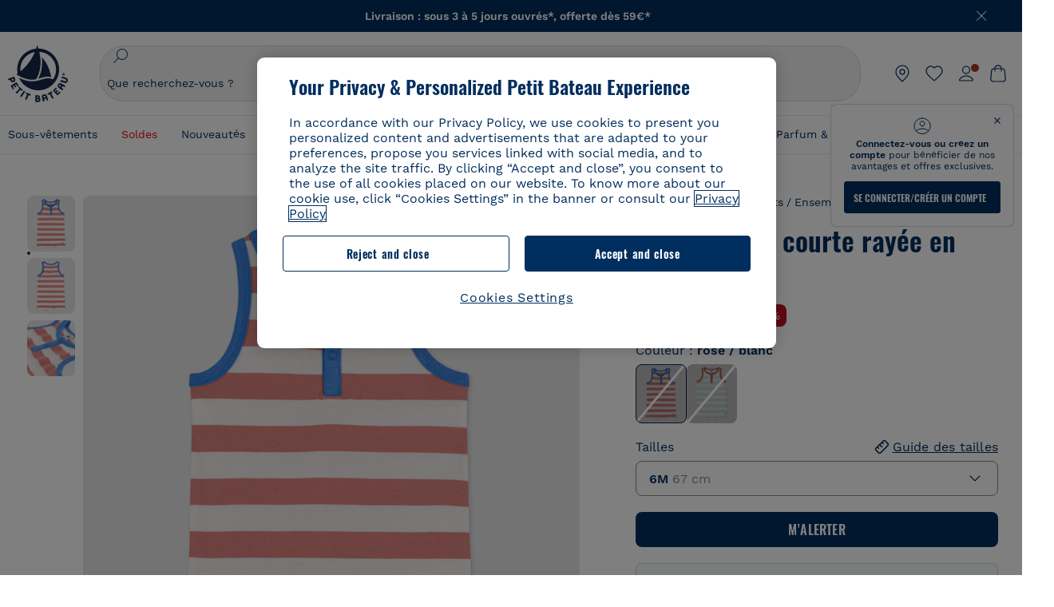

--- FILE ---
content_type: image/svg+xml; charset=UTF-8
request_url: https://www.petit-bateau.fr/on/demandware.static/-/Library-Sites-SharedPetitBateauLibrary/default/dw171cfb15/images/footer/Facebook.svg
body_size: 31
content:
<svg xmlns="http://www.w3.org/2000/svg" fill="none" viewBox="0 0 9 17"><path fill="#337FFF" d="m7.936 9.459.437-2.776h-2.69V4.878c0-.759.375-1.5 1.576-1.5H8.5V1.014A15.039 15.039 0 0 0 6.316.827C4.1.827 2.654 2.16 2.654 4.567v2.116H.2v2.776h2.455v6.714h3.028V9.459z"/></svg>

--- FILE ---
content_type: text/javascript; charset=utf-8
request_url: https://p.cquotient.com/pebble?tla=bckl-PB_FR&activityType=viewReco&callback=CQuotient._act_callback2&cookieId=ab8XmcHfVxpqpcc7mfhlMQtRHr&userId=&emailId=&products=id%3A%3AA0EI7%7C%7Csku%3A%3A%7C%7Ctype%3A%3Avgroup%7C%7Calt_id%3A%3AA0EI701%3B%3Bid%3A%3AA0ED9%7C%7Csku%3A%3A%7C%7Ctype%3A%3Avgroup%7C%7Calt_id%3A%3AA0ED900%3B%3Bid%3A%3AA0CQV%7C%7Csku%3A%3A%7C%7Ctype%3A%3Avgroup%7C%7Calt_id%3A%3AA0CQV00%3B%3Bid%3A%3AA0CX3%7C%7Csku%3A%3A%7C%7Ctype%3A%3Avgroup%7C%7Calt_id%3A%3AA0CX300%3B%3Bid%3A%3AA0EB3%7C%7Csku%3A%3A%7C%7Ctype%3A%3Avgroup%7C%7Calt_id%3A%3AA0EB300%3B%3Bid%3A%3AA0EFE%7C%7Csku%3A%3A%7C%7Ctype%3A%3Avgroup%7C%7Calt_id%3A%3AA0EFE00%3B%3Bid%3A%3AA0D6C%7C%7Csku%3A%3A%7C%7Ctype%3A%3Avgroup%7C%7Calt_id%3A%3AA0D6C03%3B%3Bid%3A%3AA0EIN%7C%7Csku%3A%3A%7C%7Ctype%3A%3Avgroup%7C%7Calt_id%3A%3AA0EIN01%3B%3Bid%3A%3AA0DSQ%7C%7Csku%3A%3A%7C%7Ctype%3A%3Avgroup%7C%7Calt_id%3A%3AA0DSQ01%3B%3Bid%3A%3AA0D0M%7C%7Csku%3A%3A%7C%7Ctype%3A%3Avgroup%7C%7Calt_id%3A%3AA0D0M02%3B%3Bid%3A%3AA0CQV%7C%7Csku%3A%3A%7C%7Ctype%3A%3Avgroup%7C%7Calt_id%3A%3AA0CQV00%3B%3Bid%3A%3AA0CX3%7C%7Csku%3A%3A%7C%7Ctype%3A%3Avgroup%7C%7Calt_id%3A%3AA0CX300%3B%3Bid%3A%3AA0EGI%7C%7Csku%3A%3A%7C%7Ctype%3A%3Avgroup%7C%7Calt_id%3A%3AA0EGI01%3B%3Bid%3A%3AA0EFE%7C%7Csku%3A%3A%7C%7Ctype%3A%3Avgroup%7C%7Calt_id%3A%3AA0EFE00%3B%3Bid%3A%3AA0DTW%7C%7Csku%3A%3A%7C%7Ctype%3A%3Avgroup%7C%7Calt_id%3A%3AA0DTW01%3B%3Bid%3A%3AA0EGS%7C%7Csku%3A%3A%7C%7Ctype%3A%3Avgroup%7C%7Calt_id%3A%3AA0EGS01&recommenderName=__UNDEFINED__&realm=BCKL&siteId=PB_FR&instanceType=prd&locale=fr_FR&slotId=&slotConfigId=&slotConfigTemplate=&referrer=&currentLocation=https%3A%2F%2Fwww.petit-bateau.fr%2Fbebe%2Fvetements%2Fensemble-combicourte-salopette%2Fcombinaison-courte-rayee-en-jersey-bebe-papaye-marshmallow%2FA03V302.html%3Fdwvar_A03V302_size%3D001&ls=true&_=1769573893095&v=v3.1.3&fbPixelId=__UNKNOWN__&__cq_uuid=ab8XmcHfVxpqpcc7mfhlMQtRHr&__cq_seg=0~0.00!1~0.00!2~0.00!3~0.00!4~0.00!5~0.00!6~0.00!7~0.00!8~0.00!9~0.00&bc=%7B%22bckl-PB_FR%22%3A%5B%7B%22id%22%3A%22A03V3%22%2C%22type%22%3A%22vgroup%22%2C%22alt_id%22%3A%22A03V302%22%7D%5D%7D
body_size: 163
content:
/**/ typeof CQuotient._act_callback2 === 'function' && CQuotient._act_callback2([{"k":"__cq_uuid","v":"ab8XmcHfVxpqpcc7mfhlMQtRHr","m":34128000}]);

--- FILE ---
content_type: text/javascript; charset=utf-8
request_url: https://p.cquotient.com/pebble?tla=bckl-PB_FR&activityType=viewProduct&callback=CQuotient._act_callback0&cookieId=ab8XmcHfVxpqpcc7mfhlMQtRHr&userId=&emailId=&product=id%3A%3AA03V3%7C%7Csku%3A%3A%7C%7Ctype%3A%3Avgroup%7C%7Calt_id%3A%3AA03V302&realm=BCKL&siteId=PB_FR&instanceType=prd&locale=fr_FR&referrer=&currentLocation=https%3A%2F%2Fwww.petit-bateau.fr%2Fbebe%2Fvetements%2Fensemble-combicourte-salopette%2Fcombinaison-courte-rayee-en-jersey-bebe-papaye-marshmallow%2FA03V302.html%3Fdwvar_A03V302_size%3D001&ls=true&_=1769573891495&v=v3.1.3&fbPixelId=__UNKNOWN__&json=%7B%22cookieId%22%3A%22ab8XmcHfVxpqpcc7mfhlMQtRHr%22%2C%22userId%22%3A%22%22%2C%22emailId%22%3A%22%22%2C%22product%22%3A%7B%22id%22%3A%22A03V3%22%2C%22sku%22%3A%22%22%2C%22type%22%3A%22vgroup%22%2C%22alt_id%22%3A%22A03V302%22%7D%2C%22realm%22%3A%22BCKL%22%2C%22siteId%22%3A%22PB_FR%22%2C%22instanceType%22%3A%22prd%22%2C%22locale%22%3A%22fr_FR%22%2C%22referrer%22%3A%22%22%2C%22currentLocation%22%3A%22https%3A%2F%2Fwww.petit-bateau.fr%2Fbebe%2Fvetements%2Fensemble-combicourte-salopette%2Fcombinaison-courte-rayee-en-jersey-bebe-papaye-marshmallow%2FA03V302.html%3Fdwvar_A03V302_size%3D001%22%2C%22ls%22%3Atrue%2C%22_%22%3A1769573891495%2C%22v%22%3A%22v3.1.3%22%2C%22fbPixelId%22%3A%22__UNKNOWN__%22%7D
body_size: 422
content:
/**/ typeof CQuotient._act_callback0 === 'function' && CQuotient._act_callback0([{"k":"__cq_uuid","v":"ab8XmcHfVxpqpcc7mfhlMQtRHr","m":34128000},{"k":"__cq_bc","v":"%7B%22bckl-PB_FR%22%3A%5B%7B%22id%22%3A%22A03V3%22%2C%22type%22%3A%22vgroup%22%2C%22alt_id%22%3A%22A03V302%22%7D%5D%7D","m":2592000},{"k":"__cq_seg","v":"0~0.00!1~0.00!2~0.00!3~0.00!4~0.00!5~0.00!6~0.00!7~0.00!8~0.00!9~0.00","m":2592000}]);